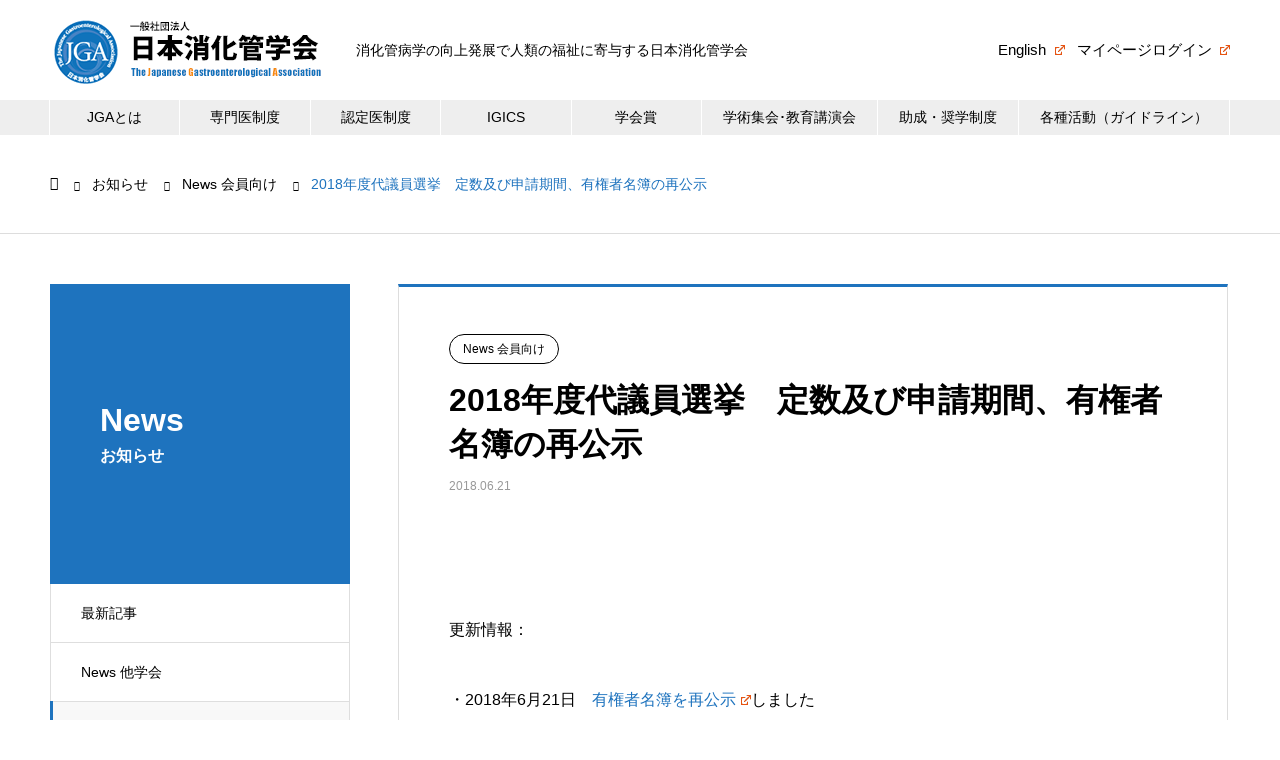

--- FILE ---
content_type: text/html; charset=UTF-8
request_url: https://jpn-ga.jp/blog/ct_for-members/3625/
body_size: 53124
content:
<!DOCTYPE html>
<html lang="ja" prefix="og: http://ogp.me/ns#">
<head>
<meta charset="UTF-8">
  <meta name="viewport" content="width=device-width, initial-scale=1">
  <meta name="description" content="&amp;nbsp;更新情報：・2018年6月21日　有権者名簿を再公示しました・2018年5月31日【よくある質問と回答】を更新しました　事務局へのお問い合わせの前に、要綱・立候補届・本ページ（一番下まで）をご熟読ください&amp;n...">
  <title>2018年度代議員選挙　定数及び申請期間、有権者名簿の再公示 &#8211; 日本消化管学会</title>
<meta name='robots' content='max-image-preview:large' />
<meta name="dlm-version" content="4.9.14">  <meta property="og:type" content="article">
  <meta property="og:url" content="https://jpn-ga.jp/blog/ct_for-members/3625/">
  <meta property="og:title" content="2018年度代議員選挙　定数及び申請期間、有権者名簿の再公示 &#8211; 日本消化管学会">
  <meta property="og:description" content="&amp;nbsp;更新情報：・2018年6月21日　有権者名簿を再公示しました・2018年5月31日【よくある質問と回答】を更新しました　事務局へのお問い合わせの前に、要綱・立候補届・本ページ（一番下まで）をご熟読ください&amp;n...">
  <meta property="og:site_name" content="日本消化管学会">
  <meta property="og:image" content="https://jpn-ga.or.jp/wp-content/uploads/2025/02/ogp_img.png">
  <meta property="og:image:secure_url" content="https://jpn-ga.or.jp/wp-content/uploads/2025/02/ogp_img.png">
  <meta property="og:image:width" content="1200">
  <meta property="og:image:height" content="630">
    <meta name="twitter:card" content="summary">
  <meta name="twitter:site" content="@">
  <meta name="twitter:creator" content="@">
  <meta name="twitter:title" content="2018年度代議員選挙　定数及び申請期間、有権者名簿の再公示 &#8211; 日本消化管学会">
  <meta property="twitter:description" content="&amp;nbsp;更新情報：・2018年6月21日　有権者名簿を再公示しました・2018年5月31日【よくある質問と回答】を更新しました　事務局へのお問い合わせの前に、要綱・立候補届・本ページ（一番下まで）をご熟読ください&amp;n...">
    <meta name="twitter:image:src" content="https://jpn-ga.or.jp/wp-content/uploads/2025/02/ogp_img-740x440.png">
  <link rel='dns-prefetch' href='//jpn-ga.or.jp' />
<link rel="alternate" type="application/rss+xml" title="日本消化管学会 &raquo; フィード" href="https://jpn-ga.or.jp/feed/" />
<link rel="alternate" type="application/rss+xml" title="日本消化管学会 &raquo; コメントフィード" href="https://jpn-ga.or.jp/comments/feed/" />
<script type="text/javascript">
/* <![CDATA[ */
window._wpemojiSettings = {"baseUrl":"https:\/\/s.w.org\/images\/core\/emoji\/15.0.3\/72x72\/","ext":".png","svgUrl":"https:\/\/s.w.org\/images\/core\/emoji\/15.0.3\/svg\/","svgExt":".svg","source":{"concatemoji":"https:\/\/jpn-ga.or.jp\/wp-includes\/js\/wp-emoji-release.min.js?ver=6.5.7"}};
/*! This file is auto-generated */
!function(i,n){var o,s,e;function c(e){try{var t={supportTests:e,timestamp:(new Date).valueOf()};sessionStorage.setItem(o,JSON.stringify(t))}catch(e){}}function p(e,t,n){e.clearRect(0,0,e.canvas.width,e.canvas.height),e.fillText(t,0,0);var t=new Uint32Array(e.getImageData(0,0,e.canvas.width,e.canvas.height).data),r=(e.clearRect(0,0,e.canvas.width,e.canvas.height),e.fillText(n,0,0),new Uint32Array(e.getImageData(0,0,e.canvas.width,e.canvas.height).data));return t.every(function(e,t){return e===r[t]})}function u(e,t,n){switch(t){case"flag":return n(e,"\ud83c\udff3\ufe0f\u200d\u26a7\ufe0f","\ud83c\udff3\ufe0f\u200b\u26a7\ufe0f")?!1:!n(e,"\ud83c\uddfa\ud83c\uddf3","\ud83c\uddfa\u200b\ud83c\uddf3")&&!n(e,"\ud83c\udff4\udb40\udc67\udb40\udc62\udb40\udc65\udb40\udc6e\udb40\udc67\udb40\udc7f","\ud83c\udff4\u200b\udb40\udc67\u200b\udb40\udc62\u200b\udb40\udc65\u200b\udb40\udc6e\u200b\udb40\udc67\u200b\udb40\udc7f");case"emoji":return!n(e,"\ud83d\udc26\u200d\u2b1b","\ud83d\udc26\u200b\u2b1b")}return!1}function f(e,t,n){var r="undefined"!=typeof WorkerGlobalScope&&self instanceof WorkerGlobalScope?new OffscreenCanvas(300,150):i.createElement("canvas"),a=r.getContext("2d",{willReadFrequently:!0}),o=(a.textBaseline="top",a.font="600 32px Arial",{});return e.forEach(function(e){o[e]=t(a,e,n)}),o}function t(e){var t=i.createElement("script");t.src=e,t.defer=!0,i.head.appendChild(t)}"undefined"!=typeof Promise&&(o="wpEmojiSettingsSupports",s=["flag","emoji"],n.supports={everything:!0,everythingExceptFlag:!0},e=new Promise(function(e){i.addEventListener("DOMContentLoaded",e,{once:!0})}),new Promise(function(t){var n=function(){try{var e=JSON.parse(sessionStorage.getItem(o));if("object"==typeof e&&"number"==typeof e.timestamp&&(new Date).valueOf()<e.timestamp+604800&&"object"==typeof e.supportTests)return e.supportTests}catch(e){}return null}();if(!n){if("undefined"!=typeof Worker&&"undefined"!=typeof OffscreenCanvas&&"undefined"!=typeof URL&&URL.createObjectURL&&"undefined"!=typeof Blob)try{var e="postMessage("+f.toString()+"("+[JSON.stringify(s),u.toString(),p.toString()].join(",")+"));",r=new Blob([e],{type:"text/javascript"}),a=new Worker(URL.createObjectURL(r),{name:"wpTestEmojiSupports"});return void(a.onmessage=function(e){c(n=e.data),a.terminate(),t(n)})}catch(e){}c(n=f(s,u,p))}t(n)}).then(function(e){for(var t in e)n.supports[t]=e[t],n.supports.everything=n.supports.everything&&n.supports[t],"flag"!==t&&(n.supports.everythingExceptFlag=n.supports.everythingExceptFlag&&n.supports[t]);n.supports.everythingExceptFlag=n.supports.everythingExceptFlag&&!n.supports.flag,n.DOMReady=!1,n.readyCallback=function(){n.DOMReady=!0}}).then(function(){return e}).then(function(){var e;n.supports.everything||(n.readyCallback(),(e=n.source||{}).concatemoji?t(e.concatemoji):e.wpemoji&&e.twemoji&&(t(e.twemoji),t(e.wpemoji)))}))}((window,document),window._wpemojiSettings);
/* ]]> */
</script>
<style id='wp-emoji-styles-inline-css' type='text/css'>

	img.wp-smiley, img.emoji {
		display: inline !important;
		border: none !important;
		box-shadow: none !important;
		height: 1em !important;
		width: 1em !important;
		margin: 0 0.07em !important;
		vertical-align: -0.1em !important;
		background: none !important;
		padding: 0 !important;
	}
</style>
<link rel='stylesheet' id='wp-block-library-css' href='https://jpn-ga.or.jp/wp-includes/css/dist/block-library/style.min.css?ver=6.5.7' type='text/css' media='all' />
<style id='classic-theme-styles-inline-css' type='text/css'>
/*! This file is auto-generated */
.wp-block-button__link{color:#fff;background-color:#32373c;border-radius:9999px;box-shadow:none;text-decoration:none;padding:calc(.667em + 2px) calc(1.333em + 2px);font-size:1.125em}.wp-block-file__button{background:#32373c;color:#fff;text-decoration:none}
</style>
<style id='global-styles-inline-css' type='text/css'>
body{--wp--preset--color--black: #000000;--wp--preset--color--cyan-bluish-gray: #abb8c3;--wp--preset--color--white: #ffffff;--wp--preset--color--pale-pink: #f78da7;--wp--preset--color--vivid-red: #cf2e2e;--wp--preset--color--luminous-vivid-orange: #ff6900;--wp--preset--color--luminous-vivid-amber: #fcb900;--wp--preset--color--light-green-cyan: #7bdcb5;--wp--preset--color--vivid-green-cyan: #00d084;--wp--preset--color--pale-cyan-blue: #8ed1fc;--wp--preset--color--vivid-cyan-blue: #0693e3;--wp--preset--color--vivid-purple: #9b51e0;--wp--preset--gradient--vivid-cyan-blue-to-vivid-purple: linear-gradient(135deg,rgba(6,147,227,1) 0%,rgb(155,81,224) 100%);--wp--preset--gradient--light-green-cyan-to-vivid-green-cyan: linear-gradient(135deg,rgb(122,220,180) 0%,rgb(0,208,130) 100%);--wp--preset--gradient--luminous-vivid-amber-to-luminous-vivid-orange: linear-gradient(135deg,rgba(252,185,0,1) 0%,rgba(255,105,0,1) 100%);--wp--preset--gradient--luminous-vivid-orange-to-vivid-red: linear-gradient(135deg,rgba(255,105,0,1) 0%,rgb(207,46,46) 100%);--wp--preset--gradient--very-light-gray-to-cyan-bluish-gray: linear-gradient(135deg,rgb(238,238,238) 0%,rgb(169,184,195) 100%);--wp--preset--gradient--cool-to-warm-spectrum: linear-gradient(135deg,rgb(74,234,220) 0%,rgb(151,120,209) 20%,rgb(207,42,186) 40%,rgb(238,44,130) 60%,rgb(251,105,98) 80%,rgb(254,248,76) 100%);--wp--preset--gradient--blush-light-purple: linear-gradient(135deg,rgb(255,206,236) 0%,rgb(152,150,240) 100%);--wp--preset--gradient--blush-bordeaux: linear-gradient(135deg,rgb(254,205,165) 0%,rgb(254,45,45) 50%,rgb(107,0,62) 100%);--wp--preset--gradient--luminous-dusk: linear-gradient(135deg,rgb(255,203,112) 0%,rgb(199,81,192) 50%,rgb(65,88,208) 100%);--wp--preset--gradient--pale-ocean: linear-gradient(135deg,rgb(255,245,203) 0%,rgb(182,227,212) 50%,rgb(51,167,181) 100%);--wp--preset--gradient--electric-grass: linear-gradient(135deg,rgb(202,248,128) 0%,rgb(113,206,126) 100%);--wp--preset--gradient--midnight: linear-gradient(135deg,rgb(2,3,129) 0%,rgb(40,116,252) 100%);--wp--preset--font-size--small: 13px;--wp--preset--font-size--medium: 20px;--wp--preset--font-size--large: 36px;--wp--preset--font-size--x-large: 42px;--wp--preset--spacing--20: 0.44rem;--wp--preset--spacing--30: 0.67rem;--wp--preset--spacing--40: 1rem;--wp--preset--spacing--50: 1.5rem;--wp--preset--spacing--60: 2.25rem;--wp--preset--spacing--70: 3.38rem;--wp--preset--spacing--80: 5.06rem;--wp--preset--shadow--natural: 6px 6px 9px rgba(0, 0, 0, 0.2);--wp--preset--shadow--deep: 12px 12px 50px rgba(0, 0, 0, 0.4);--wp--preset--shadow--sharp: 6px 6px 0px rgba(0, 0, 0, 0.2);--wp--preset--shadow--outlined: 6px 6px 0px -3px rgba(255, 255, 255, 1), 6px 6px rgba(0, 0, 0, 1);--wp--preset--shadow--crisp: 6px 6px 0px rgba(0, 0, 0, 1);}:where(.is-layout-flex){gap: 0.5em;}:where(.is-layout-grid){gap: 0.5em;}body .is-layout-flex{display: flex;}body .is-layout-flex{flex-wrap: wrap;align-items: center;}body .is-layout-flex > *{margin: 0;}body .is-layout-grid{display: grid;}body .is-layout-grid > *{margin: 0;}:where(.wp-block-columns.is-layout-flex){gap: 2em;}:where(.wp-block-columns.is-layout-grid){gap: 2em;}:where(.wp-block-post-template.is-layout-flex){gap: 1.25em;}:where(.wp-block-post-template.is-layout-grid){gap: 1.25em;}.has-black-color{color: var(--wp--preset--color--black) !important;}.has-cyan-bluish-gray-color{color: var(--wp--preset--color--cyan-bluish-gray) !important;}.has-white-color{color: var(--wp--preset--color--white) !important;}.has-pale-pink-color{color: var(--wp--preset--color--pale-pink) !important;}.has-vivid-red-color{color: var(--wp--preset--color--vivid-red) !important;}.has-luminous-vivid-orange-color{color: var(--wp--preset--color--luminous-vivid-orange) !important;}.has-luminous-vivid-amber-color{color: var(--wp--preset--color--luminous-vivid-amber) !important;}.has-light-green-cyan-color{color: var(--wp--preset--color--light-green-cyan) !important;}.has-vivid-green-cyan-color{color: var(--wp--preset--color--vivid-green-cyan) !important;}.has-pale-cyan-blue-color{color: var(--wp--preset--color--pale-cyan-blue) !important;}.has-vivid-cyan-blue-color{color: var(--wp--preset--color--vivid-cyan-blue) !important;}.has-vivid-purple-color{color: var(--wp--preset--color--vivid-purple) !important;}.has-black-background-color{background-color: var(--wp--preset--color--black) !important;}.has-cyan-bluish-gray-background-color{background-color: var(--wp--preset--color--cyan-bluish-gray) !important;}.has-white-background-color{background-color: var(--wp--preset--color--white) !important;}.has-pale-pink-background-color{background-color: var(--wp--preset--color--pale-pink) !important;}.has-vivid-red-background-color{background-color: var(--wp--preset--color--vivid-red) !important;}.has-luminous-vivid-orange-background-color{background-color: var(--wp--preset--color--luminous-vivid-orange) !important;}.has-luminous-vivid-amber-background-color{background-color: var(--wp--preset--color--luminous-vivid-amber) !important;}.has-light-green-cyan-background-color{background-color: var(--wp--preset--color--light-green-cyan) !important;}.has-vivid-green-cyan-background-color{background-color: var(--wp--preset--color--vivid-green-cyan) !important;}.has-pale-cyan-blue-background-color{background-color: var(--wp--preset--color--pale-cyan-blue) !important;}.has-vivid-cyan-blue-background-color{background-color: var(--wp--preset--color--vivid-cyan-blue) !important;}.has-vivid-purple-background-color{background-color: var(--wp--preset--color--vivid-purple) !important;}.has-black-border-color{border-color: var(--wp--preset--color--black) !important;}.has-cyan-bluish-gray-border-color{border-color: var(--wp--preset--color--cyan-bluish-gray) !important;}.has-white-border-color{border-color: var(--wp--preset--color--white) !important;}.has-pale-pink-border-color{border-color: var(--wp--preset--color--pale-pink) !important;}.has-vivid-red-border-color{border-color: var(--wp--preset--color--vivid-red) !important;}.has-luminous-vivid-orange-border-color{border-color: var(--wp--preset--color--luminous-vivid-orange) !important;}.has-luminous-vivid-amber-border-color{border-color: var(--wp--preset--color--luminous-vivid-amber) !important;}.has-light-green-cyan-border-color{border-color: var(--wp--preset--color--light-green-cyan) !important;}.has-vivid-green-cyan-border-color{border-color: var(--wp--preset--color--vivid-green-cyan) !important;}.has-pale-cyan-blue-border-color{border-color: var(--wp--preset--color--pale-cyan-blue) !important;}.has-vivid-cyan-blue-border-color{border-color: var(--wp--preset--color--vivid-cyan-blue) !important;}.has-vivid-purple-border-color{border-color: var(--wp--preset--color--vivid-purple) !important;}.has-vivid-cyan-blue-to-vivid-purple-gradient-background{background: var(--wp--preset--gradient--vivid-cyan-blue-to-vivid-purple) !important;}.has-light-green-cyan-to-vivid-green-cyan-gradient-background{background: var(--wp--preset--gradient--light-green-cyan-to-vivid-green-cyan) !important;}.has-luminous-vivid-amber-to-luminous-vivid-orange-gradient-background{background: var(--wp--preset--gradient--luminous-vivid-amber-to-luminous-vivid-orange) !important;}.has-luminous-vivid-orange-to-vivid-red-gradient-background{background: var(--wp--preset--gradient--luminous-vivid-orange-to-vivid-red) !important;}.has-very-light-gray-to-cyan-bluish-gray-gradient-background{background: var(--wp--preset--gradient--very-light-gray-to-cyan-bluish-gray) !important;}.has-cool-to-warm-spectrum-gradient-background{background: var(--wp--preset--gradient--cool-to-warm-spectrum) !important;}.has-blush-light-purple-gradient-background{background: var(--wp--preset--gradient--blush-light-purple) !important;}.has-blush-bordeaux-gradient-background{background: var(--wp--preset--gradient--blush-bordeaux) !important;}.has-luminous-dusk-gradient-background{background: var(--wp--preset--gradient--luminous-dusk) !important;}.has-pale-ocean-gradient-background{background: var(--wp--preset--gradient--pale-ocean) !important;}.has-electric-grass-gradient-background{background: var(--wp--preset--gradient--electric-grass) !important;}.has-midnight-gradient-background{background: var(--wp--preset--gradient--midnight) !important;}.has-small-font-size{font-size: var(--wp--preset--font-size--small) !important;}.has-medium-font-size{font-size: var(--wp--preset--font-size--medium) !important;}.has-large-font-size{font-size: var(--wp--preset--font-size--large) !important;}.has-x-large-font-size{font-size: var(--wp--preset--font-size--x-large) !important;}
.wp-block-navigation a:where(:not(.wp-element-button)){color: inherit;}
:where(.wp-block-post-template.is-layout-flex){gap: 1.25em;}:where(.wp-block-post-template.is-layout-grid){gap: 1.25em;}
:where(.wp-block-columns.is-layout-flex){gap: 2em;}:where(.wp-block-columns.is-layout-grid){gap: 2em;}
.wp-block-pullquote{font-size: 1.5em;line-height: 1.6;}
</style>
<link rel='stylesheet' id='wpel-style-css' href='https://jpn-ga.or.jp/wp-content/plugins/wp-external-links/public/css/wpel.css?ver=2.61' type='text/css' media='all' />
<link rel='stylesheet' id='nano-style-css' href='https://jpn-ga.or.jp/wp-content/themes/nano_tcd065-child/style.css?ver=1.12' type='text/css' media='all' />
<script type="text/javascript" src="https://jpn-ga.or.jp/wp-includes/js/jquery/jquery.min.js?ver=3.7.1" id="jquery-core-js"></script>
<script type="text/javascript" src="https://jpn-ga.or.jp/wp-includes/js/jquery/jquery-migrate.min.js?ver=3.4.1" id="jquery-migrate-js"></script>
<link rel="https://api.w.org/" href="https://jpn-ga.or.jp/wp-json/" /><link rel="alternate" type="application/json" href="https://jpn-ga.or.jp/wp-json/wp/v2/posts/3625" /><link rel="canonical" href="https://jpn-ga.or.jp/blog/ct_for-members/3625/" />
<link rel='shortlink' href='https://jpn-ga.or.jp/?p=3625' />
<link rel="alternate" type="application/json+oembed" href="https://jpn-ga.or.jp/wp-json/oembed/1.0/embed?url=https%3A%2F%2Fjpn-ga.or.jp%2Fblog%2Fct_for-members%2F3625%2F" />
<link rel="alternate" type="text/xml+oembed" href="https://jpn-ga.or.jp/wp-json/oembed/1.0/embed?url=https%3A%2F%2Fjpn-ga.or.jp%2Fblog%2Fct_for-members%2F3625%2F&#038;format=xml" />
<style>
.c-comment__form-submit:hover,.p-cb__item-btn a,.c-pw__btn,.p-readmore__btn:hover,.p-page-links a:hover span,.p-page-links > span,.p-pager a:hover,.p-pager span,.p-pagetop:focus,.p-pagetop:hover,.p-widget__title{background: #1e73be}.p-breadcrumb__item{color: #1e73be}.widget_nav_menu a:hover,.p-article02 a:hover .p-article02__title{color: #1e73be}.p-entry__body a,.custom-html-widget a{color: #1e73be}body{font-family: Verdana, "Hiragino Kaku Gothic ProN", "ヒラギノ角ゴ ProN W3", "メイリオ", Meiryo, sans-serif}.c-logo,.p-page-header__title,.p-banner__title,.p-cover__title,.p-archive-header__title,.p-article05__title,.p-article09__title,.p-cb__item-title,.p-article11__title,.p-article12__title,.p-index-content01__title,.p-header-content__title,.p-megamenu01__item-list > li > a,.p-article13__title,.p-megamenu02__title,.p-cover__header-title{font-family: Verdana, "Hiragino Kaku Gothic ProN", "ヒラギノ角ゴ ProN W3", "メイリオ", Meiryo, sans-serif}.p-hover-effect--type1:hover img{-webkit-transform: scale(1.2);transform: scale(1.2)}.p-blog__title{color: #000000;font-size: 28px}.p-cat--19{color: ;border: 1px solid }.p-cat--6{color: ;border: 1px solid }.p-cat--27{color: ;border: 1px solid }.p-cat--13{color: ;border: 1px solid }.p-cat--21{color: ;border: 1px solid }.p-cat--30{color: ;border: 1px solid }.p-cat--23{color: ;border: 1px solid }.p-cat--14{color: ;border: 1px solid }.p-cat--35{color: #000000;border: 1px solid #000000}.p-cat--36{color: #000000;border: 1px solid #000000}.p-cat--26{color: ;border: 1px solid }.p-cat--20{color: ;border: 1px solid }.p-cat--7{color: ;border: 1px solid }.p-cat--10{color: ;border: 1px solid }.p-cat--31{color: #000000;border: 1px solid #000000}.p-cat--33{color: #000000;border: 1px solid #000000}.p-cat--11{color: ;border: 1px solid }.p-cat--25{color: ;border: 1px solid }.p-cat--8{color: ;border: 1px solid }.p-cat--16{color: ;border: 1px solid }.p-cat--17{color: ;border: 1px solid }.p-cat--29{color: ;border: 1px solid }.p-cat--24{color: ;border: 1px solid }.p-cat--1{color: ;border: 1px solid }.p-cat--9{color: ;border: 1px solid }.p-cat--34{color: #000000;border: 1px solid #000000}.p-cat--32{color: ;border: 1px solid }.p-article04:hover a .p-article04__title{color: #d80100}.p-article06__content{border-left: 4px solid #1e73be}.p-article06__title a:hover{color: #1e73be}.p-article06__cat:hover{background: #1e73be}.l-header{background: #ffffff}.l-header--fixed.is-active{background: #ffffff}.l-header__desc{color: #000000;font-size: 14px}.l-header__nav{background: #eeeeee}.p-global-nav > li > a,.p-menu-btn{color: #000000}.p-global-nav > li > a:hover,.p-global-nav > .current-menu-item > a{background: #dd9933;color: #ffffff}.p-global-nav .sub-menu a{background: #dd9933;color: #ffffff}.p-global-nav .sub-menu a:hover{background: #b77f2a;color: #ffffff}.p-global-nav .menu-item-has-children > a > .p-global-nav__toggle::before{border-color: #000000}.p-megamenu02::before{background: #1e73be}.p-megamenu02__list a:hover .p-article13__title{color: #1e73be}.p-footer-banners{background: #f4f4f4}.p-info{background: #ffffff;color: #000000}.p-info__logo{font-size: 20px}.p-info__desc{color: #000000;font-size: 14px}.p-footer-widgets{background: #ffffff;color: #000000}.p-footer-widget__title{color: #d90000}.p-footer-nav{background: #ffffff;color: #000000}.p-footer-nav a{color: #000000}.p-footer-nav a:hover{color: #000000}.p-copyright{background: #8c541c}.p-blog__title,.p-entry,.p-headline,.p-cat-list__title{border-top: 3px solid #1e73be}.p-works-entry__header{border-bottom: 3px solid #1e73be}.p-article01 a:hover .p-article01__title,.p-article03 a:hover .p-article03__title,.p-article05__link,.p-article08__title a:hover,.p-article09__link,.p-article07 a:hover .p-article07__title,.p-article10 a:hover .p-article10__title{color: #1e73be}.p-page-header,.p-list__item a::before,.p-cover__header,.p-works-entry__cat:hover,.p-service-cat-header{background: #1e73be}.p-page-header__title,.p-cover__header-title{color: #ffffff;font-size: 32px}.p-page-header__sub,.p-cover__header-sub{color: #ffffff;font-size: 16px}.p-entry__title{font-size: 32px}.p-entry__body{font-size: 16px}@media screen and (max-width: 767px) {.p-blog__title{font-size: 24px}.p-list .is-current > a{color: #1e73be}.p-entry__title{font-size: 20px}.p-entry__body{font-size: 14px}}@media screen and (max-width: 1199px) {.p-global-nav > li > a,.p-global-nav > li > a:hover{background: #ffffff;color: #000000}}@media screen and (max-width: 991px) {.p-page-header__title,.p-cover__header-title{font-size: 22px}.p-page-header__sub,.p-cover__header-sub{font-size: 14px}}.c-load--type1 { border: 3px solid rgba(30, 115, 190, 0.2); border-top-color: #1e73be; }
<link rel=”icon” href=“/image/favicon.ico”></style>
<!-- Google tag (gtag.js) -->
<script async src="https://www.googletagmanager.com/gtag/js?id=G-0JFLK5ST4R"></script>
<script>
  window.dataLayer = window.dataLayer || [];
  function gtag(){dataLayer.push(arguments);}
  gtag('js', new Date());

  gtag('config', 'G-0JFLK5ST4R');
</script>
</head>
<body class="post-template-default single single-post postid-3625 single-format-standard wp-embed-responsive">

  <div id="site_loader_overlay">
  <div id="site_loader_animation" class="c-load--type1">
      </div>
</div>

  <header id="js-header" class="l-header l-header--fixed">
    <div class="l-header__inner l-inner">

      <div class="l-header__logo c-logo">
    <a href="https://jpn-ga.or.jp/" data-wpel-link="internal">
      <img src="https://jpn-ga.or.jp/wp-content/uploads/2023/06/jga_logo_2023.png" alt="日本消化管学会" width="276" height="70">
      </a>
  </div>

      <p class="l-header__desc">消化管病学の向上発展で人類の福祉に寄与する日本消化管学会</p>

      
      <a href="#" id="header_lang_button"><span>menu</span></a>
      <div id="header_lang" class="type1">
    <ul class="clearfix">
          <li>
      <a class="clearfix non_active_site ext-link wpel-icon-right" href="https://en.jpn-ga.or.jp/" target="_blank" data-wpel-link="external" rel="external noopener noreferrer">
              <span class="name">English</span>
      <span class="wpel-icon wpel-image wpel-icon-13"></span></a>
     </li>
          <li>
      <a class="clearfix non_active_site ext-link wpel-icon-right" href="https://mypage.jpn-ga.or.jp/" target="_blank" data-wpel-link="external" rel="external noopener noreferrer">
              <span class="name">マイページログイン</span>
      <span class="wpel-icon wpel-image wpel-icon-13"></span></a>
     </li>
         </ul>
   </div>
      
    </div>
    <button id="js-menu-btn" class="p-menu-btn c-menu-btn"></button>
    <nav id="js-header__nav" class="l-header__nav">
      <ul id="js-global-nav" class="p-global-nav l-inner"><li id="menu-item-1040" class="menu-item menu-item-type-post_type menu-item-object-page menu-item-has-children menu-item-1040"><a href="https://jpn-ga.or.jp/about-jga/" data-ps2id-api="true" data-wpel-link="internal">JGAとは<span class="p-global-nav__toggle"></span></a>
<ul class="sub-menu">
	<li id="menu-item-198" class="menu-item menu-item-type-post_type menu-item-object-page menu-item-198"><a href="https://jpn-ga.or.jp/about-jga/rijicho-aisatsu/" data-ps2id-api="true" data-wpel-link="internal">理事長挨拶<span class="p-global-nav__toggle"></span></a></li>
	<li id="menu-item-203" class="menu-item menu-item-type-post_type menu-item-object-page menu-item-203"><a href="https://jpn-ga.or.jp/about-jga/profile/" data-ps2id-api="true" data-wpel-link="internal">学会概要<span class="p-global-nav__toggle"></span></a></li>
	<li id="menu-item-207" class="menu-item menu-item-type-post_type menu-item-object-page menu-item-207"><a href="https://jpn-ga.or.jp/about-jga/diagram/" data-ps2id-api="true" data-wpel-link="internal">組織図・委員会編成一覧<span class="p-global-nav__toggle"></span></a></li>
	<li id="menu-item-206" class="menu-item menu-item-type-post_type menu-item-object-page menu-item-206"><a href="https://jpn-ga.or.jp/about-jga/directors/" data-ps2id-api="true" data-wpel-link="internal">理事・監事一覧<span class="p-global-nav__toggle"></span></a></li>
	<li id="menu-item-1081" class="menu-item menu-item-type-post_type menu-item-object-page menu-item-1081"><a href="https://jpn-ga.or.jp/about-jga/meiyo/" data-ps2id-api="true" data-wpel-link="internal">顧問・名誉会員・功労会員一覧<span class="p-global-nav__toggle"></span></a></li>
	<li id="menu-item-200" class="menu-item menu-item-type-post_type menu-item-object-page menu-item-200"><a href="https://jpn-ga.or.jp/about-jga/councilors/" data-ps2id-api="true" data-wpel-link="internal">代議員(旧評議員)一覧<span class="p-global-nav__toggle"></span></a></li>
	<li id="menu-item-208" class="menu-item menu-item-type-post_type menu-item-object-page menu-item-208"><a href="https://jpn-ga.or.jp/about-jga/supporting/" data-ps2id-api="true" data-wpel-link="internal">賛助会員一覧<span class="p-global-nav__toggle"></span></a></li>
	<li id="menu-item-204" class="menu-item menu-item-type-post_type menu-item-object-page menu-item-204"><a href="https://jpn-ga.or.jp/about-jga/articles/" data-ps2id-api="true" data-wpel-link="internal">定款<span class="p-global-nav__toggle"></span></a></li>
	<li id="menu-item-205" class="menu-item menu-item-type-post_type menu-item-object-page menu-item-205"><a href="https://jpn-ga.or.jp/about-jga/article_bylaws/" data-ps2id-api="true" data-wpel-link="internal">定款細則<span class="p-global-nav__toggle"></span></a></li>
	<li id="menu-item-1395" class="menu-item menu-item-type-post_type menu-item-object-page menu-item-1395"><a href="https://jpn-ga.or.jp/about-jga/about_delegate/" data-ps2id-api="true" data-wpel-link="internal">代議員について<span class="p-global-nav__toggle"></span></a></li>
	<li id="menu-item-4464" class="menu-item menu-item-type-post_type menu-item-object-page menu-item-4464"><a href="https://jpn-ga.or.jp/about-jga/ethics-guideline/" data-ps2id-api="true" data-wpel-link="internal">倫理指針について<span class="p-global-nav__toggle"></span></a></li>
	<li id="menu-item-164" class="menu-item menu-item-type-post_type menu-item-object-page menu-item-164"><a href="https://jpn-ga.or.jp/about-jga/coi/" data-ps2id-api="true" data-wpel-link="internal">利益相反<span class="p-global-nav__toggle"></span></a></li>
	<li id="menu-item-8445" class="menu-item menu-item-type-post_type menu-item-object-page menu-item-8445"><a href="https://jpn-ga.or.jp/about-jga/branch/" data-ps2id-api="true" data-wpel-link="internal">支部<span class="p-global-nav__toggle"></span></a></li>
</ul>
</li>
<li id="menu-item-296" class="menu-item menu-item-type-post_type menu-item-object-page menu-item-296"><a href="https://jpn-ga.or.jp/senmoni/" data-ps2id-api="true" data-wpel-link="internal">専門医制度<span class="p-global-nav__toggle"></span></a></li>
<li id="menu-item-719" class="menu-item menu-item-type-post_type menu-item-object-page menu-item-719"><a href="https://jpn-ga.or.jp/ninteii/" data-ps2id-api="true" data-wpel-link="internal">認定医制度<span class="p-global-nav__toggle"></span></a></li>
<li id="menu-item-591" class="menu-item menu-item-type-post_type menu-item-object-page menu-item-591"><a href="https://jpn-ga.or.jp/igics/" data-ps2id-api="true" data-wpel-link="internal">IGICS<span class="p-global-nav__toggle"></span></a></li>
<li id="menu-item-334" class="menu-item menu-item-type-post_type menu-item-object-page menu-item-334"><a href="https://jpn-ga.or.jp/prize/" data-ps2id-api="true" data-wpel-link="internal">学会賞<span class="p-global-nav__toggle"></span></a></li>
<li id="menu-item-340" class="menu-item menu-item-type-post_type menu-item-object-page menu-item-340"><a href="https://jpn-ga.or.jp/gakujutsu-kyoiku-shukai/" data-ps2id-api="true" data-wpel-link="internal">学術集会･教育講演会<span class="p-global-nav__toggle"></span></a></li>
<li id="menu-item-317" class="menu-item menu-item-type-post_type menu-item-object-page menu-item-317"><a href="https://jpn-ga.or.jp/research/" data-ps2id-api="true" data-wpel-link="internal">助成・奨学制度<span class="p-global-nav__toggle"></span></a></li>
<li id="menu-item-846" class="menu-item menu-item-type-post_type menu-item-object-page menu-item-846"><a href="https://jpn-ga.or.jp/activities/" data-ps2id-api="true" data-wpel-link="internal">各種活動（ガイドライン）<span class="p-global-nav__toggle"></span></a></li>
</ul>      <button id="js-header__nav-close" class="l-header__nav-close p-close-btn">閉じる</button>
    </nav>

    
  </header>
  <main class="l-main">
<ol class="p-breadcrumb c-breadcrumb l-inner" itemscope itemtype="http://schema.org/BreadcrumbList">
<li class="p-breadcrumb__item c-breadcrumb__item c-breadcrumb__item--home" itemprop="itemListElement" itemscope itemtype="http://schema.org/ListItem"><a href="https://jpn-ga.or.jp/" itemprop="item" data-wpel-link="internal"><span itemprop="name">HOME</span></a><meta itemprop="position" content="1"></li>
<li class="p-breadcrumb__item c-breadcrumb__item" itemprop="itemListElement" itemscope itemtype="http://schema.org/ListItem"><a href="https://jpn-ga.or.jp/news-jga/" itemprop="item" data-wpel-link="internal"><span itemprop="name">お知らせ</span></a><meta itemprop="position" content="2"></li>
<li class="p-breadcrumb__item c-breadcrumb__item" itemprop="itemListElement" itemscope itemtype="http://schema.org/ListItem"><a href="https://jpn-ga.or.jp/blog/category/ct_for-members/" itemprop="item" data-wpel-link="internal"><span itemprop="name">News 会員向け</span></a><meta itemprop="position" content="3"></li>
<li class="p-breadcrumb__item c-breadcrumb__item" itemprop="itemListElement" itemscope itemtype="http://schema.org/ListItem"><span itemprop="name">2018年度代議員選挙　定数及び申請期間、有権者名簿の再公示</span><meta itemprop="position" content="4"></li>
</ol>

<div class="l-contents l-contents--grid">

  <div class="l-contents__inner l-inner">

    <header class="l-page-header">
  <div class="p-page-header">
    <h1 class="p-page-header__title">News</h1>
    <p class="p-page-header__sub">お知らせ</p>
  </div>
  
<ul id="js-list" class="p-list">
<li class="p-list__item" data="_"><a href="https://jpn-ga.or.jp/news-jga/" data-wpel-link="internal">最新記事</a></li><li class="p-list__item"><a href="https://jpn-ga.or.jp/blog/category/ct_news-etc/" data-wpel-link="internal">News 他学会</a></li><li class="p-list__item is-current is-parent"><a href="https://jpn-ga.or.jp/blog/category/ct_for-members/" data-wpel-link="internal">News 会員向け</a></li><li class="p-list__item"><a href="https://jpn-ga.or.jp/blog/category/ct_joseisseido/" data-wpel-link="internal">News 助成制度</a></li><li class="p-list__item"><a href="https://jpn-ga.or.jp/blog/category/ct_gakujutsu-kyoiku-shukai/" data-wpel-link="internal">News 学術集会・教育講演会</a></li><li class="p-list__item"><a href="https://jpn-ga.or.jp/blog/category/ct_senmoniseido/" data-wpel-link="internal">News 専門医制度</a></li><li class="p-list__item p-list__item--has-children"><a href="https://jpn-ga.or.jp/blog/category/ct_news-branch/" data-wpel-link="internal">News 支部<span class="p-list__item-toggle"></span></a><ul class="p-list__item-sub" style="display: none;"></ul></li><li class="p-list__item"><a href="https://jpn-ga.or.jp/blog/category/ct_ninteiiseido/" data-wpel-link="internal">News 認定医制度</a></li></ul>
</header>

    <div class="l-primary">

            <article class="p-entry">

        <div class="p-entry__inner">

  	      <header class="p-entry__header">

                        <a class="p-entry__cat p-cat p-cat--6" href="https://jpn-ga.or.jp/blog/category/ct_for-members/" data-wpel-link="internal">News 会員向け</a>
            
            <h1 class="p-entry__title">2018年度代議員選挙　定数及び申請期間、有権者名簿の再公示</h1>

            <ul class="p-entry_date">
                          <li class="date"><time class="p-entry__date" datetime="2018-06-21">2018.06.21</time></li>
                                      </ul>

          </header>

          
          <div class="p-entry__body">
          <p>&nbsp;</p>
<p>更新情報：</p>
<p style="text-align: left">・2018年6月21日　<a href="https://mypage.jpn-ga.jp/news/4659/" target="_blank" rel="noopener external noreferrer" data-wpel-link="external" class="ext-link wpel-icon-right">有権者名簿を再公示<span class="wpel-icon wpel-image wpel-icon-13"></span></a>しました</p>
<p style="text-align: left">・2018年5月31日【よくある質問と回答】を更新しました</p>
<p style="text-align: left">　事務局へのお問い合わせの前に、要綱・立候補届・本ページ（一番下まで）をご熟読ください</p>
<p>&nbsp;</p>
<hr />
<p>2018年5月24日開催の第2回理事会決議により、本年度の代議員選挙の選挙権者(有権者)と定数配分が決定いたしましたので下記の通りご案内いたします。</p>
<p><strong>　　要　　綱</strong>はこちら（<a href="/wp-content/uploads/2018/05/daiginn_rikkoho_youkou2018.pdf" data-wpel-link="internal">PDF</a>）<br />
 　　<strong>立候補届</strong>はこちら（<a href="/wp-content/uploads/2018/05/daigiin_r_todoke2018.docx" target="_blank" rel="noopener" data-wpel-link="internal">WORD</a>・<a href="/wp-content/uploads/2018/05/daigiin_r_todoke2018.pdf" target="_blank" rel="noopener" data-wpel-link="internal">PDF</a>）</p>
<p>　　＜書類送付先（事務局）＞<br />
 　　〒112-0005<br />
 　　東京都文京区水道2-1-1<br />
 　　一般社団法人　日本消化管学会事務局　宛</p>
<p>&nbsp;</p>
<ul>
<li><strong>有権者名簿について</strong></li>
</ul>
<p>　　<a href="https://mypage.jpn-ga.jp/news/4659/" target="_blank" rel="noopener external noreferrer" data-wpel-link="external" class="ext-link wpel-icon-right">有権者名簿<span class="wpel-icon wpel-image wpel-icon-13"></span></a>は、マイページの「最新のニュース」へ掲載しております。</p>
<p><span style="color: #ff0000">　　有権者名簿に記載のない方は立候補できません。</span></p>
<p>&nbsp;</p>
<p>&nbsp;</p>
<ul>
<li><strong>立候補期間について</strong></li>
</ul>
<p>　　代議員の立候補期間は<strong><span style="color: #ff0000">2018年6月1日～6月30日（消印有効）</span></strong>となっております。<br />
 　　立候補をご希望の先生におかれましては、必ず期日までにご提出をお願い致します。</p>
<p><span style="color: #ff0000">　　現在代議員で、継続して代議員資格をご希望の場合も必ず立候補が必要です。</span></p>
<p>&nbsp;</p>
<ul>
<li><strong>代議員定数について </strong></li>
</ul>
<p style="padding-left: 30px">定数：497人（2018年3月末日時正会員総数の約10％）</p>
<p style="padding-left: 30px">各専門科の定数配分 <br />
 　　内科：334人<br />
 　　外科：119人 <br />
 　　その他(病理、小児、放射線、基礎・その他)：24人 <br />
 　　調整枠*：20人<br />
 　　　*調整枠は、いずれの専門科であっても配分できる定数枠です。 <br />
 　　　選挙の有無：立候補者が定数を超えた場合は選挙になります。</p>
<p style="padding-left: 30px">　なお、有権者名簿に異議がある場合は申し立て文書を作成し、記名・押印のうえ、有権者名簿公示日より2か月以内に事務局まで書留等配信記録が残る方法にて事務局までお送りください。</p>
<p>&nbsp;</p>
<ul>
<li><strong>申請条件について </strong></li>
</ul>
<p style="padding-left: 30px">　代議員立候補の申請条件はホームページの本学会について＞代議員選挙についてのページに記載されている「<a href="https://jpn-ga.or.jp/about-jga/about_delegate/delegate_election_belaws/" target="_blank" rel="noopener" data-wpel-link="internal">代議員選出細則</a>」をご参照ください。</p>
<p style="padding-left: 30px">　代議員選出細則(2)立候補者(非選挙権者)の資格要件13で表現されている「消化管疾患」とは、広く消化管に関連する、すべての領域・分野を含み、疾患に限定されません。立候補の際にはご参考ください。</p>
<p>&nbsp;</p>
<p><strong><span style="color: #333399">【よくある質問と回答】</span></strong></p>
<p><strong><span style="color: #333399">Q1：</span></strong>「<a href="https://jpn-ga.or.jp/about-jga/about_delegate/delegate_election_belaws/" target="_blank" rel="noopener" data-wpel-link="internal">代議員選出細則</a>」の１４．</p>
<p>「本学会で、選挙年から遡って8年以内に1回以上の発表あるいは司会、座長の経験を有すること（それを証明する資料のコピーを添付する）。」の「発表」は筆頭演者に限りますか？</p>
<p><strong><span style="color: #333399">A1：</span></strong>共同演者でも結構です。</p>
<p><strong><span style="color: #333399">Q2：</span></strong>「<a href="https://jpn-ga.or.jp/about-jga/about_delegate/delegate_election_belaws/" target="_blank" rel="noopener" data-wpel-link="internal">代議員選出細則</a>」の１４．</p>
<p>「本学会で、選挙年から遡って8年以内に1回以上の発表あるいは司会、座長の経験を有すること（それを証明する資料のコピーを添付する）。」の「それを証明する資料のコピー」が手元にありません。どうしたらいいですか。</p>
<p><strong><span style="color: #333399">A2：</span></strong>過去の学術集会の抄録集は「<a href="https://jpn-ga.or.jp/gakujutsu-kyoiku-shukai/past_science/" target="_blank" rel="noopener" data-wpel-link="internal">過去の学術集会</a>」のページからPDFファイルでご覧いただけます。</p>
<p>各学術集会の「※【抄録集】はこちらから」のPDFファイルをクリックして該当箇所を印刷してご利用ください。</p>
<p><span style="color: #333399"><strong>Q3：</strong></span>「<a href="https://jpn-ga.or.jp/about-jga/about_delegate/delegate_election_belaws/" target="_blank" rel="noopener" data-wpel-link="internal">代議員選出細則</a>」の１１．</p>
<p>「本学会あるいは関連学会の専門医・指導医（あるいは認定医）あるいはそれに準ずる資格を有すること（本学会の専門医・指導医は暫定処置による資格も含む）。」の「関連学会」を教えてください。</p>
<p><span style="color: #333399"><strong>A3：</strong></span>以下の10学会が関連学会です。立候補届1ページ注2)もご参照ください。</p>
<p>日本内科学会・日本外科学会・日本病理学会・日本医学放射線医学会・日本小児科学会・日本救急医学会・日本消化器病学会・日本消化器内視鏡学会・日本消化器外科学会・日本小児外科学会</p>
<p><span style="color: #333399"><strong>Q4：</strong></span>立候補届「1.立候補者」の左カラム上から3段目「入会年月日」が分かりません。</p>
<p><span style="color: #333399"><strong>A4：</strong></span><a href="https://mypage.jpn-ga.jp/" target="_blank" rel="noopener external noreferrer" data-wpel-link="external" class="ext-link wpel-icon-right">マイページ<span class="wpel-icon wpel-image wpel-icon-13"></span></a>ログイン後<br />
 ページ右上の「会員登録情報」をクリック、<br />
 「基本情報」の一番上にある「入会年月日」をご確認ください。</p>
<p><span style="color: #333399"><strong>Q5：</strong></span>立候補届「3.業績」に記載する「消化管疾患に関する学術論文」はいつまでのものが有効ですか。また、5編以上とありますが上限はありますか。</p>
<p><span style="color: #333399"><strong>A5：</strong></span>学術論文発行年の有効期限は特に設けておりません。また、5編以上の上限も設定しておりませんが、「3.業績」の枠は5つです。いずれも常識の範囲内でご記載ください。</p>
<p>&nbsp;</p>
<p>&nbsp;</p>
          </div>

          			<ul class="p-entry__share c-share u-clearfix c-share--sm c-share--color">
				<li class="c-share__btn c-share__btn--twitter">
			    <a href="http://twitter.com/intent/tweet?text=2018%E5%B9%B4%E5%BA%A6%E4%BB%A3%E8%AD%B0%E5%93%A1%E9%81%B8%E6%8C%99%E3%80%80%E5%AE%9A%E6%95%B0%E5%8F%8A%E3%81%B3%E7%94%B3%E8%AB%8B%E6%9C%9F%E9%96%93%E3%80%81%E6%9C%89%E6%A8%A9%E8%80%85%E5%90%8D%E7%B0%BF%E3%81%AE%E5%86%8D%E5%85%AC%E7%A4%BA&amp;url=https%3A%2F%2Fjpn-ga.or.jp%2Fblog%2Fct_for-members%2F3625%2F&amp;via=&amp;tw_p=tweetbutton&amp;related=" onclick="javascript:window.open(this.href, &#039;&#039;, &#039;menubar=no,toolbar=no,resizable=yes,scrollbars=yes,height=400,width=600&#039;);return false;" data-wpel-link="external" target="_new" rel="external noopener noreferrer" class="ext-link wpel-icon-right">
			     	<i class="c-share__icn c-share__icn--twitter"></i>
			      <span class="c-share__title">Post</span>
			   	<span class="wpel-icon wpel-image wpel-icon-13"></span></a>
			   </li>
			    <li class="c-share__btn c-share__btn--facebook">
			    	<a href="//www.facebook.com/sharer/sharer.php?u=https://jpn-ga.or.jp/blog/ct_for-members/3625/&amp;t=2018%E5%B9%B4%E5%BA%A6%E4%BB%A3%E8%AD%B0%E5%93%A1%E9%81%B8%E6%8C%99%E3%80%80%E5%AE%9A%E6%95%B0%E5%8F%8A%E3%81%B3%E7%94%B3%E8%AB%8B%E6%9C%9F%E9%96%93%E3%80%81%E6%9C%89%E6%A8%A9%E8%80%85%E5%90%8D%E7%B0%BF%E3%81%AE%E5%86%8D%E5%85%AC%E7%A4%BA" rel="nofollow external noopener noreferrer" target="_blank" data-wpel-link="external" class="ext-link wpel-icon-right">
			      	<i class="c-share__icn c-share__icn--facebook"></i>
			        <span class="c-share__title">Share</span>
			      <span class="wpel-icon wpel-image wpel-icon-13"></span></a>
			    </li>
			</ul>

          
          
<ul class="p-entry__meta-box c-meta-box u-clearfix">
	<li class="c-meta-box__item c-meta-box__item--category"><a href="https://jpn-ga.or.jp/blog/category/ct_for-members/" rel="category tag" data-wpel-link="internal">News 会員向け</a>, <a href="https://jpn-ga.or.jp/blog/category/ct_delegate/" rel="category tag" data-wpel-link="internal">代議員</a>, <a href="https://jpn-ga.or.jp/blog/category/ct_election/" rel="category tag" data-wpel-link="internal">代議員選挙</a></li></ul>

          
  	    </div>
      </article>
      
      
      
      
    </div><!-- /.l-primary -->

    <div class="l-secondary">
</div><!-- /.l-secondary -->

  </div>
</div>

  </main>
  <footer class="l-footer">

        <div class="p-footer-banners">
      <ul class="p-footer-banners__list l-inner">

        <li class="p-footer-banners__list-item p-banner p-banner--lg"><a href="/journal/" data-wpel-link="internal"><div class="p-banner__content" style="background: linear-gradient(to right, rgba(0,0,0, 0.75) 0%, transparent 75%);"><p>Digestion</p></div><img width="740" height="280" src="https://jpn-ga.or.jp/wp-content/uploads/2023/06/img_740_280_5.jpg" class="attachment-size5 size-size5" alt="" decoding="async" loading="lazy" srcset="https://jpn-ga.or.jp/wp-content/uploads/2023/06/img_740_280_5.jpg 740w, https://jpn-ga.or.jp/wp-content/uploads/2023/06/img_740_280_5-300x114.jpg 300w" sizes="(max-width: 740px) 100vw, 740px" /></a></li><li class="p-footer-banners__list-item p-banner p-banner--lg"><a href="/jga-magazine/" data-wpel-link="internal"><div class="p-banner__content" style="background: linear-gradient(to right, rgba(0,0,0, 0.75) 0%, transparent 75%);"><p>日本消化管学会雑誌</p></div><img width="740" height="280" src="https://jpn-ga.or.jp/wp-content/uploads/2023/06/img_740_280_6.jpg" class="attachment-size5 size-size5" alt="" decoding="async" loading="lazy" srcset="https://jpn-ga.or.jp/wp-content/uploads/2023/06/img_740_280_6.jpg 740w, https://jpn-ga.or.jp/wp-content/uploads/2023/06/img_740_280_6-300x114.jpg 300w" sizes="(max-width: 740px) 100vw, 740px" /></a></li><li class="p-footer-banners__list-item p-banner p-banner--lg"><a href="https://discovery0208.or.jp/doctor-to-doctor/" target="_blank" data-wpel-link="external" rel="external noopener noreferrer" class="ext-link"><div class="p-banner__content" style="background: linear-gradient(to right, rgba(0,0,0, 0.75) 0%, transparent 75%);"><p>遺伝性血管性浮腫（HAE）</p></div><img width="740" height="280" src="https://jpn-ga.or.jp/wp-content/uploads/2023/06/img_740_280_9.jpg" class="attachment-size5 size-size5" alt="" decoding="async" loading="lazy" srcset="https://jpn-ga.or.jp/wp-content/uploads/2023/06/img_740_280_9.jpg 740w, https://jpn-ga.or.jp/wp-content/uploads/2023/06/img_740_280_9-300x114.jpg 300w" sizes="(max-width: 740px) 100vw, 740px" /></a></li>
      </ul>
    </div>
    
    <div class="p-info">
      <div class="p-info__inner l-inner">

        <div class="p-info__logo c-logo">
    <a href="https://jpn-ga.or.jp/" data-wpel-link="internal">日本消化管学会</a>
  </div>

        <p class="p-info__desc">The Japanese Gastroenterological Association</p>

	      <ul class="p-social-nav">
                                                                      	      </ul>
      </div>
    </div>
        <ul id="menu-top" class="p-footer-nav"><li id="menu-item-8649" class="menu-item menu-item-type-post_type menu-item-object-page menu-item-8649"><a href="https://jpn-ga.or.jp/link/" data-ps2id-api="true" data-wpel-link="internal">リンク</a></li>
<li id="menu-item-344" class="menu-item menu-item-type-post_type menu-item-object-page menu-item-344"><a href="https://jpn-ga.or.jp/inquiry/" data-ps2id-api="true" data-wpel-link="internal">お問合せ</a></li>
<li id="menu-item-348" class="menu-item menu-item-type-custom menu-item-object-custom menu-item-348"><a href="https://en.jpn-ga.jp/" data-ps2id-api="true" data-wpel-link="external" target="_new" rel="external noopener noreferrer" class="ext-link wpel-icon-right">English<span class="wpel-icon wpel-image wpel-icon-13"></span></a></li>
<li id="menu-item-8589" class="menu-item menu-item-type-custom menu-item-object-custom menu-item-8589"><a href="https://mypage.jpn-ga.jp/" data-ps2id-api="true" data-wpel-link="external" target="_new" rel="external noopener noreferrer" class="ext-link wpel-icon-right">マイページログイン<span class="wpel-icon wpel-image wpel-icon-13"></span></a></li>
<li id="menu-item-346" class="menu-item menu-item-type-post_type menu-item-object-page menu-item-346"><a href="https://jpn-ga.or.jp/user-sitemap/" data-ps2id-api="true" data-wpel-link="internal">サイトマップ</a></li>
</ul>    <p class="p-copyright">
      <small>Copyright &copy; 日本消化管学会 All Rights Reserved.</small>
    </p>
    <div id="js-pagetop" class="p-pagetop"><a href="#"></a></div>
  </footer>
  <script type="text/javascript" id="vk-ltc-js-js-extra">
/* <![CDATA[ */
var vkLtc = {"ajaxurl":"https:\/\/jpn-ga.or.jp\/wp-admin\/admin-ajax.php"};
/* ]]> */
</script>
<script type="text/javascript" src="https://jpn-ga.or.jp/wp-content/plugins/vk-link-target-controller/js/script.min.js?ver=1.7.5.1" id="vk-ltc-js-js"></script>
<script type="text/javascript" id="page-scroll-to-id-plugin-script-js-extra">
/* <![CDATA[ */
var mPS2id_params = {"instances":{"mPS2id_instance_0":{"selector":"a[href*='#']:not([href='#'])","autoSelectorMenuLinks":"true","excludeSelector":"a[href^='#tab-'], a[href^='#tabs-'], a[data-toggle]:not([data-toggle='tooltip']), a[data-slide], a[data-vc-tabs], a[data-vc-accordion], a.screen-reader-text.skip-link","scrollSpeed":800,"autoScrollSpeed":"true","scrollEasing":"easeInOutQuint","scrollingEasing":"easeOutQuint","forceScrollEasing":"false","pageEndSmoothScroll":"true","stopScrollOnUserAction":"false","autoCorrectScroll":"false","autoCorrectScrollExtend":"false","layout":"vertical","offset":"300","dummyOffset":"false","highlightSelector":"","clickedClass":"mPS2id-clicked","targetClass":"mPS2id-target","highlightClass":"mPS2id-highlight","forceSingleHighlight":"false","keepHighlightUntilNext":"false","highlightByNextTarget":"false","appendHash":"false","scrollToHash":"true","scrollToHashForAll":"true","scrollToHashDelay":0,"scrollToHashUseElementData":"true","scrollToHashRemoveUrlHash":"false","disablePluginBelow":0,"adminDisplayWidgetsId":"true","adminTinyMCEbuttons":"true","unbindUnrelatedClickEvents":"false","unbindUnrelatedClickEventsSelector":"","normalizeAnchorPointTargets":"false","encodeLinks":"false"}},"total_instances":"1","shortcode_class":"_ps2id"};
/* ]]> */
</script>
<script type="text/javascript" src="https://jpn-ga.or.jp/wp-content/plugins/page-scroll-to-id/js/page-scroll-to-id.min.js?ver=1.7.9" id="page-scroll-to-id-plugin-script-js"></script>
<script type="text/javascript" id="dlm-xhr-js-extra">
/* <![CDATA[ */
var dlmXHRtranslations = {"error":"An error occurred while trying to download the file. Please try again.","not_found":"\u30c0\u30a6\u30f3\u30ed\u30fc\u30c9\u304c\u5b58\u5728\u3057\u307e\u305b\u3093\u3002","no_file_path":"No file path defined.","no_file_paths":"\u30d5\u30a1\u30a4\u30eb\u30d1\u30b9\u304c\u6307\u5b9a\u3055\u308c\u3066\u3044\u307e\u305b\u3093\u3002","filetype":"Download is not allowed for this file type.","file_access_denied":"Access denied to this file.","access_denied":"Access denied. You do not have permission to download this file.","security_error":"Something is wrong with the file path.","file_not_found":"\u30d5\u30a1\u30a4\u30eb\u304c\u898b\u3064\u304b\u308a\u307e\u305b\u3093\u3002"};
/* ]]> */
</script>
<script type="text/javascript" id="dlm-xhr-js-before">
/* <![CDATA[ */
const dlmXHR = {"xhr_links":{"class":["download-link","download-button"]},"prevent_duplicates":true,"ajaxUrl":"https:\/\/jpn-ga.or.jp\/wp-admin\/admin-ajax.php"}; dlmXHRinstance = {}; const dlmXHRGlobalLinks = "https://jpn-ga.or.jp/download/"; const dlmNonXHRGlobalLinks = []; dlmXHRgif = "https://jpn-ga.or.jp/wp-includes/images/spinner.gif"; const dlmXHRProgress = "1"
/* ]]> */
</script>
<script type="text/javascript" src="https://jpn-ga.or.jp/wp-content/plugins/download-monitor/assets/js/dlm-xhr.min.js?ver=4.9.14" id="dlm-xhr-js"></script>
<script type="text/javascript" src="https://jpn-ga.or.jp/wp-content/themes/nano_tcd065/assets/js/bundle.js?ver=1.12" id="nano-bundle-js"></script>
<script type="text/javascript" src="https://jpn-ga.or.jp/wp-content/themes/nano_tcd065/assets/js/comment.js?ver=1.12" id="nano-comment-js"></script>
<script type="text/javascript" src="https://jpn-ga.or.jp/wp-content/themes/nano_tcd065/assets/js/jscript.js?ver=1.12" id="nano-lang-js"></script>
<script>
(function($) {
  var initialized = false;
  var initialize = function() {
    if (initialized) return;
    initialized = true;

    $(document).trigger('js-initialized');
    $(window).trigger('resize').trigger('scroll');
  };

  	$(window).load(function() {
    setTimeout(initialize, 800);
		$('#site_loader_animation:not(:hidden, :animated)').delay(600).fadeOut(400);
		$('#site_loader_overlay:not(:hidden, :animated)').delay(900).fadeOut(800);
	});
	setTimeout(function(){
		setTimeout(initialize, 800);
		$('#site_loader_animation:not(:hidden, :animated)').delay(600).fadeOut(400);
		$('#site_loader_overlay:not(:hidden, :animated)').delay(900).fadeOut(800);
	}, 3000);

  
})(jQuery);
</script>
</body>
</html>


--- FILE ---
content_type: text/css
request_url: https://jpn-ga.or.jp/wp-content/themes/nano_tcd065-child/style.css?ver=1.12
body_size: 2753
content:
/*
Theme Name: NANO Child
Theme URI: https://tcd-theme.com/tcd065
Template: nano_tcd065
Author: TCD
Author URI: https://tcd-theme.com/
Description: "NANO" is a WordPress theme that allows you to create a large corporate website at a low cost. The multi-level site structure organized and transmits a wide range of business info. Also you can easy to design the top page that conveys your company's message and achievements.
Version:1.12
Updated: 2023-02-16 15:14:00

*/
@import url('../nano_tcd065/style.css');




.p-cover {
    display: none;
}

.p-global-nav {
    line-height: 35px;
    white-space: nowrap;
}
/*メインイメージ高さ*/
@media screen and (min-width: 980px) {
.p-header-slider__item {
    height: 500px;
}
}
@media screen and (min-width: 481px) and (max-width: 979px) {
.p-header-slider__item {
    height: 500px;
}
}　

@media screen and (max-width: 480px) {
.p-header-slider__item {
    height: 700px;
}　
/*メインイメージ高さ*/
.table_1 {
    width: 100%;
    text-align: center;
    border-collapse: collapse;
    border-spacing: 0;
}
.td_1 {
    background-color: #f4f4f4;
    color: #778ca3;
    font-weight: bold;
    border-bottom: solid 4px #778ca3 !important;
    padding: 10px !important;
}
.table_1 td {
    border-bottom: solid 1px #778ca3;
    padding: 10px;
}
.container-center {
    margin-right: auto;
    width: 80%;
    margin-left: auto;
}
@media only screen and (min-width: 1200px) {
.p-archive-header__title {
    margin-top: 80px;
}
}

/*ヘッダーtopメニュー*/
.col-full, #wrapper {
    max-width: 960px;
    margin: 0 auto;
}
#topmenu {
	background: #000;
	
}
.topmenu-div {
	max-width: 1040px;
	margin: 0 auto;
	font-weight: 800;
	padding: 10px;
}

.topmenu-p a {
	color: #ffffff;
	padding: 10px;
}
.hd-right {
	float: right;
	margin: 20px;
}
/*ヘッダーtopメニュー*/
/*ヘッダーボタン　2020-05-18*/
.btn_purple {
  position: relative;
  display: inline-block;
  padding: 0.25em 0.5em;
  text-decoration: none;
  color: #FFF !important;
  background: #2356d7;/*色*/
  border-radius: 4px;/*角の丸み*/
  box-shadow: inset 0 2px 0 rgba(255,255,255,0.2), inset 0 -2px 0 rgba(0, 0, 0, 0.05);
  border: solid 2px #1a409e;/*線色*/
  line-height: 1.8;
}

.btn_purple:active {

/*押したとき*/
  box-shadow: 0 0 2px rgba(0, 0, 0, 0.30);
}
.btn_purple2 {
  position: relative;
  display: inline-block;
  padding: 0.25em 0.5em;
  text-decoration: none;
  color: #FFF !important;
  background: #d723d5;/*色*/
  border-radius: 4px;/*角の丸み*/
  box-shadow: inset 0 2px 0 rgba(255,255,255,0.2), inset 0 -2px 0 rgba(0, 0, 0, 0.05);
  border: solid 2px #821881;/*線色*/
  line-height: 1.8;
}

.btn_purple2:active {
  /*押したとき*/
  box-shadow: 0 0 2px rgba(0, 0, 0, 0.30);
}



.p-article11__sub2 {
    font-size: 14px;
    font-weight: 700;